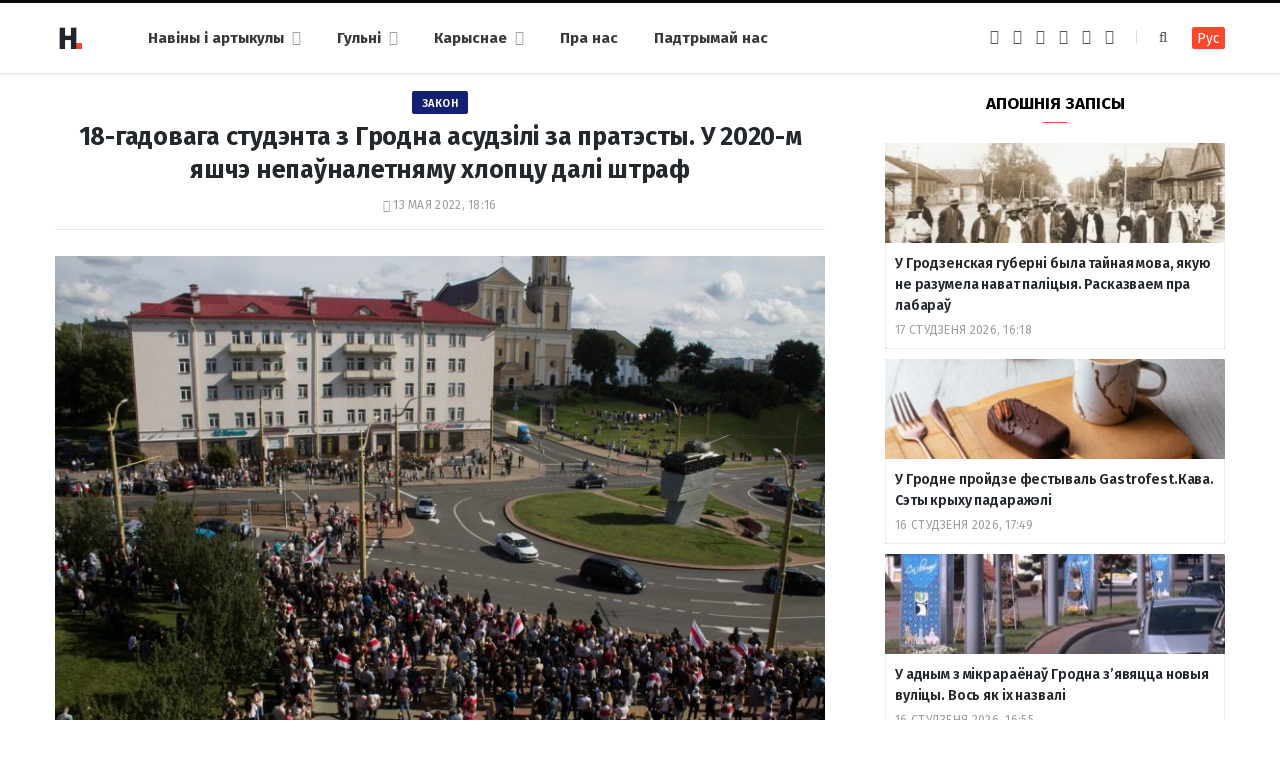

--- FILE ---
content_type: text/html; charset=UTF-8
request_url: https://hrodna.life/2022/05/13/student-sud-2022/
body_size: 16010
content:
<!DOCTYPE html><html lang="be" itemscope="itemscope" itemtype="http://schema.org/WebSite"><head><link 
 rel="alternate" 
 hreflang="x-default" 
 href="https://hrodna.life/2022/05/13/student-sud-2022/" /><link 
 rel="alternate" 
 hreflang="ru_RU" 
 href="https://ru.hrodna.life/2022/05/13/student-sud-2022/" /><meta charset="UTF-8" /><meta http-equiv="x-ua-compatible" content="ie=edge" /><meta name="viewport" content="width=device-width, initial-scale=1" /><link rel="profile" href="http://gmpg.org/xfn/11" /><link rel="apple-touch-icon" sizes="180x180" href="/wp-content/themes/hrodna-2019/apple-touch-icon.png"><link rel="icon" type="image/png" href="/wp-content/themes/hrodna-2019/fav/icon-32x32.png" sizes="32x32"><link rel="icon" type="image/png" href="/wp-content/themes/hrodna-2019/fav/icon-16x16.png" sizes="16x16"><link rel="manifest" href="/wp-content/themes/hrodna-2019/fav/manifest.json" crossorigin="use-credentials"><meta name="msapplication-config" content="/wp-content/themes/hrodna-2019/fav/browserconfig.xml"><meta name="theme-color" content="#f4f6f8"><meta name='robots' content='index, follow, max-image-preview:large, max-snippet:-1, max-video-preview:-1' /><style>img:is([sizes="auto" i], [sizes^="auto," i]) { contain-intrinsic-size: 3000px 1500px }</style> <script data-cfasync="false" data-pagespeed-no-defer>var gtm4wp_datalayer_name = "dataLayer";
	var dataLayer = dataLayer || [];

	const gtm4wp_scrollerscript_debugmode         = false;
	const gtm4wp_scrollerscript_callbacktime      = 100;
	const gtm4wp_scrollerscript_readerlocation    = 150;
	const gtm4wp_scrollerscript_contentelementid  = "content";
	const gtm4wp_scrollerscript_scannertime       = 60;</script> <title>18-гадовага студэнта з Гродна асудзілі за пратэсты. У 2020-м яшчэ непаўналетняму хлопцу далі штраф - Hrodna.life - навіны Гродна</title><meta name="description" content="Студэнта Кірыла Кетурка з Гродна асудзілі да 2,5 гадоў &quot;хатняй хіміі&quot; за паведамленні ў чатах і ўдзел у адным пратэстным маршы. Яго затрымлівалі ў верасні" /><meta property="og:locale" content="en_US" /><meta property="og:type" content="article" /><meta property="og:title" content="18-гадовага студэнта з Гродна асудзілі за пратэсты. У 2020-м яшчэ непаўналетняму хлопцу далі штраф" /><meta property="og:description" content="Студэнта Кірыла Кетурка з Гродна асудзілі да 2,5 гадоў &quot;хатняй хіміі&quot; за паведамленні ў чатах і ўдзел у адным пратэстным маршы. Яго затрымлівалі ў верасні" /><meta property="og:url" content="https://hrodna.life/2022/05/13/student-sud-2022/" /><meta property="og:site_name" content="Hrodna.life - навіны Гродна" /><meta property="article:publisher" content="https://www.facebook.com/hrodna.one.love" /><meta property="article:published_time" content="2022-05-13T15:16:29+00:00" /><meta property="article:modified_time" content="2022-05-16T12:54:10+00:00" /><meta property="og:image" content="https://hrodna.life/wp-content/uploads/2022/05/OMON-akcija-protesta-6-sentjabrja-20.jpg" /><meta property="og:image:width" content="1200" /><meta property="og:image:height" content="800" /><meta property="og:image:type" content="image/jpeg" /><meta name="author" content="А К" /><meta name="twitter:card" content="summary_large_image" /><meta name="twitter:creator" content="@HrodnaL" /> <script type="application/ld+json" class="yoast-schema-graph">{"@context":"https://schema.org","@graph":[{"@type":"NewsArticle","@id":"https://hrodna.life/2022/05/13/student-sud-2022/#article","isPartOf":{"@id":"https://hrodna.life/2022/05/13/student-sud-2022/"},"author":{"name":"А К","@id":"https://hrodna.life/#/schema/person/f193410c52aa1794c8432f4479805ce0"},"headline":"18-гадовага студэнта з Гродна асудзілі за пратэсты. У 2020-м яшчэ непаўналетняму хлопцу далі штраф","datePublished":"2022-05-13T15:16:29+00:00","dateModified":"2022-05-16T12:54:10+00:00","mainEntityOfPage":{"@id":"https://hrodna.life/2022/05/13/student-sud-2022/"},"wordCount":447,"publisher":{"@id":"https://hrodna.life/#organization"},"image":{"@id":"https://hrodna.life/2022/05/13/student-sud-2022/#primaryimage"},"thumbnailUrl":"https://hrodna.life/wp-content/uploads/2022/05/OMON-akcija-protesta-6-sentjabrja-20.jpg","keywords":["адукацыя","Беларусь пасля 2020-га","закон","суды"],"articleSection":["Навіны"],"inLanguage":"be","copyrightYear":"2022","copyrightHolder":{"@id":"https://hrodna.life/#organization"}},{"@type":"WebPage","@id":"https://hrodna.life/2022/05/13/student-sud-2022/","url":"https://hrodna.life/2022/05/13/student-sud-2022/","name":"18-гадовага студэнта з Гродна асудзілі за пратэсты. У 2020-м яшчэ непаўналетняму хлопцу далі штраф - Hrodna.life - навіны Гродна","isPartOf":{"@id":"https://hrodna.life/#website"},"primaryImageOfPage":{"@id":"https://hrodna.life/2022/05/13/student-sud-2022/#primaryimage"},"image":{"@id":"https://hrodna.life/2022/05/13/student-sud-2022/#primaryimage"},"thumbnailUrl":"https://hrodna.life/wp-content/uploads/2022/05/OMON-akcija-protesta-6-sentjabrja-20.jpg","datePublished":"2022-05-13T15:16:29+00:00","dateModified":"2022-05-16T12:54:10+00:00","description":"Студэнта Кірыла Кетурка з Гродна асудзілі да 2,5 гадоў \"хатняй хіміі\" за паведамленні ў чатах і ўдзел у адным пратэстным маршы. Яго затрымлівалі ў верасні","inLanguage":"be","potentialAction":[{"@type":"ReadAction","target":["https://hrodna.life/2022/05/13/student-sud-2022/"]}]},{"@type":"ImageObject","inLanguage":"be","@id":"https://hrodna.life/2022/05/13/student-sud-2022/#primaryimage","url":"https://hrodna.life/wp-content/uploads/2022/05/OMON-akcija-protesta-6-sentjabrja-20.jpg","contentUrl":"https://hrodna.life/wp-content/uploads/2022/05/OMON-akcija-protesta-6-sentjabrja-20.jpg","width":1200,"height":800,"caption":"Акцыя пратэсту 6 верасня 2020 года. Фота: Hrodna.life"},{"@type":"WebSite","@id":"https://hrodna.life/#website","url":"https://hrodna.life/","name":"Hrodna.life - навіны Гродна","description":"Hrodna.life - навіны і гісторыі з Гродна","publisher":{"@id":"https://hrodna.life/#organization"},"potentialAction":[{"@type":"SearchAction","target":{"@type":"EntryPoint","urlTemplate":"https://hrodna.life/?s={search_term_string}"},"query-input":{"@type":"PropertyValueSpecification","valueRequired":true,"valueName":"search_term_string"}}],"inLanguage":"be"},{"@type":"Organization","@id":"https://hrodna.life/#organization","name":"Hrodna.life","url":"https://hrodna.life/","logo":{"@type":"ImageObject","inLanguage":"be","@id":"https://hrodna.life/#/schema/logo/image/","url":"https://hrodna.life/wp-content/uploads/2017/10/320-logos3-01.png","contentUrl":"https://hrodna.life/wp-content/uploads/2017/10/320-logos3-01.png","width":320,"height":112,"caption":"Hrodna.life"},"image":{"@id":"https://hrodna.life/#/schema/logo/image/"},"sameAs":["https://www.facebook.com/hrodna.one.love","https://www.linkedin.com/company/hrodna-life/","https://be.wikipedia.org/wiki/Hrodna.life"],"email":"people34letters@gmail.com","legalName":"Žmonės ir raidės, VšĮ","foundingDate":"2016-10-10","ownershipFundingInfo":"https://hrodna.life/about-us/","correctionsPolicy":"https://hrodna.life/about-us/","ethicsPolicy":"https://hrodna.life/standarts/"},{"@type":"Person","@id":"https://hrodna.life/#/schema/person/f193410c52aa1794c8432f4479805ce0","name":"А К","image":{"@type":"ImageObject","inLanguage":"be","@id":"https://hrodna.life/#/schema/person/image/","url":"https://secure.gravatar.com/avatar/e76e793cf5dddc09a8ffb460892a5b0c?s=96&d=mm&r=g","contentUrl":"https://secure.gravatar.com/avatar/e76e793cf5dddc09a8ffb460892a5b0c?s=96&d=mm&r=g","caption":"А К"},"sameAs":["https://ru.hrodna.life/","https://x.com/HrodnaL"],"jobTitle":"выпускающий редактор","worksFor":"Hrodna.life","url":"https://hrodna.life/author/alena/"}]}</script> <link rel="amphtml" href="https://hrodna.life/2022/05/13/student-sud-2022/amp/" /><meta name="generator" content="AMP for WP 1.1.10"/><link rel='dns-prefetch' href='//ajax.googleapis.com' /><link href='https://fonts.gstatic.com' crossorigin='anonymous' rel='preconnect' /><link rel="alternate" type="application/rss+xml" title="Hrodna.life - навіны Гродна &raquo; Стужка" href="https://hrodna.life/feed/" /><link rel="alternate" type="application/rss+xml" title="Hrodna.life - навіны Гродна &raquo; Стужка каментарыяў" href="https://hrodna.life/comments/feed/" /><link rel='stylesheet' id='wp-block-library-css' href='https://hrodna.life/wp-includes/css/dist/block-library/style.min.css' type='text/css' media='all' /><style id='classic-theme-styles-inline-css' type='text/css'>/*! This file is auto-generated */
.wp-block-button__link{color:#fff;background-color:#32373c;border-radius:9999px;box-shadow:none;text-decoration:none;padding:calc(.667em + 2px) calc(1.333em + 2px);font-size:1.125em}.wp-block-file__button{background:#32373c;color:#fff;text-decoration:none}</style><style id='global-styles-inline-css' type='text/css'>:root{--wp--preset--aspect-ratio--square: 1;--wp--preset--aspect-ratio--4-3: 4/3;--wp--preset--aspect-ratio--3-4: 3/4;--wp--preset--aspect-ratio--3-2: 3/2;--wp--preset--aspect-ratio--2-3: 2/3;--wp--preset--aspect-ratio--16-9: 16/9;--wp--preset--aspect-ratio--9-16: 9/16;--wp--preset--color--black: #000000;--wp--preset--color--cyan-bluish-gray: #abb8c3;--wp--preset--color--white: #ffffff;--wp--preset--color--pale-pink: #f78da7;--wp--preset--color--vivid-red: #cf2e2e;--wp--preset--color--luminous-vivid-orange: #ff6900;--wp--preset--color--luminous-vivid-amber: #fcb900;--wp--preset--color--light-green-cyan: #7bdcb5;--wp--preset--color--vivid-green-cyan: #00d084;--wp--preset--color--pale-cyan-blue: #8ed1fc;--wp--preset--color--vivid-cyan-blue: #0693e3;--wp--preset--color--vivid-purple: #9b51e0;--wp--preset--gradient--vivid-cyan-blue-to-vivid-purple: linear-gradient(135deg,rgba(6,147,227,1) 0%,rgb(155,81,224) 100%);--wp--preset--gradient--light-green-cyan-to-vivid-green-cyan: linear-gradient(135deg,rgb(122,220,180) 0%,rgb(0,208,130) 100%);--wp--preset--gradient--luminous-vivid-amber-to-luminous-vivid-orange: linear-gradient(135deg,rgba(252,185,0,1) 0%,rgba(255,105,0,1) 100%);--wp--preset--gradient--luminous-vivid-orange-to-vivid-red: linear-gradient(135deg,rgba(255,105,0,1) 0%,rgb(207,46,46) 100%);--wp--preset--gradient--very-light-gray-to-cyan-bluish-gray: linear-gradient(135deg,rgb(238,238,238) 0%,rgb(169,184,195) 100%);--wp--preset--gradient--cool-to-warm-spectrum: linear-gradient(135deg,rgb(74,234,220) 0%,rgb(151,120,209) 20%,rgb(207,42,186) 40%,rgb(238,44,130) 60%,rgb(251,105,98) 80%,rgb(254,248,76) 100%);--wp--preset--gradient--blush-light-purple: linear-gradient(135deg,rgb(255,206,236) 0%,rgb(152,150,240) 100%);--wp--preset--gradient--blush-bordeaux: linear-gradient(135deg,rgb(254,205,165) 0%,rgb(254,45,45) 50%,rgb(107,0,62) 100%);--wp--preset--gradient--luminous-dusk: linear-gradient(135deg,rgb(255,203,112) 0%,rgb(199,81,192) 50%,rgb(65,88,208) 100%);--wp--preset--gradient--pale-ocean: linear-gradient(135deg,rgb(255,245,203) 0%,rgb(182,227,212) 50%,rgb(51,167,181) 100%);--wp--preset--gradient--electric-grass: linear-gradient(135deg,rgb(202,248,128) 0%,rgb(113,206,126) 100%);--wp--preset--gradient--midnight: linear-gradient(135deg,rgb(2,3,129) 0%,rgb(40,116,252) 100%);--wp--preset--font-size--small: 13px;--wp--preset--font-size--medium: 20px;--wp--preset--font-size--large: 36px;--wp--preset--font-size--x-large: 42px;--wp--preset--spacing--20: 0.44rem;--wp--preset--spacing--30: 0.67rem;--wp--preset--spacing--40: 1rem;--wp--preset--spacing--50: 1.5rem;--wp--preset--spacing--60: 2.25rem;--wp--preset--spacing--70: 3.38rem;--wp--preset--spacing--80: 5.06rem;--wp--preset--shadow--natural: 6px 6px 9px rgba(0, 0, 0, 0.2);--wp--preset--shadow--deep: 12px 12px 50px rgba(0, 0, 0, 0.4);--wp--preset--shadow--sharp: 6px 6px 0px rgba(0, 0, 0, 0.2);--wp--preset--shadow--outlined: 6px 6px 0px -3px rgba(255, 255, 255, 1), 6px 6px rgba(0, 0, 0, 1);--wp--preset--shadow--crisp: 6px 6px 0px rgba(0, 0, 0, 1);}:where(.is-layout-flex){gap: 0.5em;}:where(.is-layout-grid){gap: 0.5em;}body .is-layout-flex{display: flex;}.is-layout-flex{flex-wrap: wrap;align-items: center;}.is-layout-flex > :is(*, div){margin: 0;}body .is-layout-grid{display: grid;}.is-layout-grid > :is(*, div){margin: 0;}:where(.wp-block-columns.is-layout-flex){gap: 2em;}:where(.wp-block-columns.is-layout-grid){gap: 2em;}:where(.wp-block-post-template.is-layout-flex){gap: 1.25em;}:where(.wp-block-post-template.is-layout-grid){gap: 1.25em;}.has-black-color{color: var(--wp--preset--color--black) !important;}.has-cyan-bluish-gray-color{color: var(--wp--preset--color--cyan-bluish-gray) !important;}.has-white-color{color: var(--wp--preset--color--white) !important;}.has-pale-pink-color{color: var(--wp--preset--color--pale-pink) !important;}.has-vivid-red-color{color: var(--wp--preset--color--vivid-red) !important;}.has-luminous-vivid-orange-color{color: var(--wp--preset--color--luminous-vivid-orange) !important;}.has-luminous-vivid-amber-color{color: var(--wp--preset--color--luminous-vivid-amber) !important;}.has-light-green-cyan-color{color: var(--wp--preset--color--light-green-cyan) !important;}.has-vivid-green-cyan-color{color: var(--wp--preset--color--vivid-green-cyan) !important;}.has-pale-cyan-blue-color{color: var(--wp--preset--color--pale-cyan-blue) !important;}.has-vivid-cyan-blue-color{color: var(--wp--preset--color--vivid-cyan-blue) !important;}.has-vivid-purple-color{color: var(--wp--preset--color--vivid-purple) !important;}.has-black-background-color{background-color: var(--wp--preset--color--black) !important;}.has-cyan-bluish-gray-background-color{background-color: var(--wp--preset--color--cyan-bluish-gray) !important;}.has-white-background-color{background-color: var(--wp--preset--color--white) !important;}.has-pale-pink-background-color{background-color: var(--wp--preset--color--pale-pink) !important;}.has-vivid-red-background-color{background-color: var(--wp--preset--color--vivid-red) !important;}.has-luminous-vivid-orange-background-color{background-color: var(--wp--preset--color--luminous-vivid-orange) !important;}.has-luminous-vivid-amber-background-color{background-color: var(--wp--preset--color--luminous-vivid-amber) !important;}.has-light-green-cyan-background-color{background-color: var(--wp--preset--color--light-green-cyan) !important;}.has-vivid-green-cyan-background-color{background-color: var(--wp--preset--color--vivid-green-cyan) !important;}.has-pale-cyan-blue-background-color{background-color: var(--wp--preset--color--pale-cyan-blue) !important;}.has-vivid-cyan-blue-background-color{background-color: var(--wp--preset--color--vivid-cyan-blue) !important;}.has-vivid-purple-background-color{background-color: var(--wp--preset--color--vivid-purple) !important;}.has-black-border-color{border-color: var(--wp--preset--color--black) !important;}.has-cyan-bluish-gray-border-color{border-color: var(--wp--preset--color--cyan-bluish-gray) !important;}.has-white-border-color{border-color: var(--wp--preset--color--white) !important;}.has-pale-pink-border-color{border-color: var(--wp--preset--color--pale-pink) !important;}.has-vivid-red-border-color{border-color: var(--wp--preset--color--vivid-red) !important;}.has-luminous-vivid-orange-border-color{border-color: var(--wp--preset--color--luminous-vivid-orange) !important;}.has-luminous-vivid-amber-border-color{border-color: var(--wp--preset--color--luminous-vivid-amber) !important;}.has-light-green-cyan-border-color{border-color: var(--wp--preset--color--light-green-cyan) !important;}.has-vivid-green-cyan-border-color{border-color: var(--wp--preset--color--vivid-green-cyan) !important;}.has-pale-cyan-blue-border-color{border-color: var(--wp--preset--color--pale-cyan-blue) !important;}.has-vivid-cyan-blue-border-color{border-color: var(--wp--preset--color--vivid-cyan-blue) !important;}.has-vivid-purple-border-color{border-color: var(--wp--preset--color--vivid-purple) !important;}.has-vivid-cyan-blue-to-vivid-purple-gradient-background{background: var(--wp--preset--gradient--vivid-cyan-blue-to-vivid-purple) !important;}.has-light-green-cyan-to-vivid-green-cyan-gradient-background{background: var(--wp--preset--gradient--light-green-cyan-to-vivid-green-cyan) !important;}.has-luminous-vivid-amber-to-luminous-vivid-orange-gradient-background{background: var(--wp--preset--gradient--luminous-vivid-amber-to-luminous-vivid-orange) !important;}.has-luminous-vivid-orange-to-vivid-red-gradient-background{background: var(--wp--preset--gradient--luminous-vivid-orange-to-vivid-red) !important;}.has-very-light-gray-to-cyan-bluish-gray-gradient-background{background: var(--wp--preset--gradient--very-light-gray-to-cyan-bluish-gray) !important;}.has-cool-to-warm-spectrum-gradient-background{background: var(--wp--preset--gradient--cool-to-warm-spectrum) !important;}.has-blush-light-purple-gradient-background{background: var(--wp--preset--gradient--blush-light-purple) !important;}.has-blush-bordeaux-gradient-background{background: var(--wp--preset--gradient--blush-bordeaux) !important;}.has-luminous-dusk-gradient-background{background: var(--wp--preset--gradient--luminous-dusk) !important;}.has-pale-ocean-gradient-background{background: var(--wp--preset--gradient--pale-ocean) !important;}.has-electric-grass-gradient-background{background: var(--wp--preset--gradient--electric-grass) !important;}.has-midnight-gradient-background{background: var(--wp--preset--gradient--midnight) !important;}.has-small-font-size{font-size: var(--wp--preset--font-size--small) !important;}.has-medium-font-size{font-size: var(--wp--preset--font-size--medium) !important;}.has-large-font-size{font-size: var(--wp--preset--font-size--large) !important;}.has-x-large-font-size{font-size: var(--wp--preset--font-size--x-large) !important;}
:where(.wp-block-post-template.is-layout-flex){gap: 1.25em;}:where(.wp-block-post-template.is-layout-grid){gap: 1.25em;}
:where(.wp-block-columns.is-layout-flex){gap: 2em;}:where(.wp-block-columns.is-layout-grid){gap: 2em;}
:root :where(.wp-block-pullquote){font-size: 1.5em;line-height: 1.6;}</style><link rel='stylesheet' id='related-posts-by-taxonomy-css' href='https://hrodna.life/wp-content/plugins/related-posts-by-taxonomy/includes/assets/css/styles.css' type='text/css' media='all' /><link rel='stylesheet' id='tptn-style-left-thumbs-css' href='https://hrodna.life/wp-content/plugins/top-10/css/left-thumbs.min.css' type='text/css' media='all' /><style id='tptn-style-left-thumbs-inline-css' type='text/css'>.tptn-left-thumbs a {
				width: 150px;
				height: 150px;
				text-decoration: none;
			}
			.tptn-left-thumbs img {
				width: 150px;
				max-height: 150px;
				margin: auto;
			}
			.tptn-left-thumbs .tptn_title {
				width: 100%;
			}</style><link rel='stylesheet' id='hrodna-core-css' href='https://hrodna.life/wp-content/themes/hrodna-2019/style.css' type='text/css' media='all' /><link rel='stylesheet' id='pwa-css-css' href='https://hrodna.life/wp-content/themes/hrodna-2019/css/pwa.css' type='text/css' media='all' /><link rel='stylesheet' id='more-css' href='https://hrodna.life/wp-content/themes/hrodna-2019/css/more.css' type='text/css' media='all' /><link rel='stylesheet' id='magnific-popup-css' href='https://hrodna.life/wp-content/themes/hrodna-2019/css/lightbox.css' type='text/css' media='all' /><link rel='stylesheet' id='hrodna-skin-css' href='https://hrodna.life/wp-content/themes/hrodna-2019/css/skin-magazine.css' type='text/css' media='all' /><style id='hrodna-skin-inline-css' type='text/css'>::selection { background: rgba(255,71,44, 0.4); }

::-moz-selection { background: rgba(255,71,44, 0.4); }

:root { --main-color: #ff472c; }

input[type="submit"],
button,
input[type="button"],
.button,
.cart-action .cart-link .counter,
.main-head.compact .posts-ticker .heading,
.comments-list .bypostauthor .post-author,
.cat-label a:hover,
.cat-label.color a,
.post-thumb:hover .cat-label a,
.products-block .more-link:hover,
.beauty-slider .slick-dots .slick-active button,
.carousel-slider .category,
.grid-b-slider .category,
.page-links .current,
.page-links a:hover,
.page-links > span,
.widget-posts .posts.full .counter:before,
.wp-block-button .wp-block-button__link { background: #ff472c; }

blockquote:before,
.main-color,
.top-bar .social-icons a:hover,
.navigation .menu > li:hover > a,
.navigation .menu > .current-menu-item > a,
.navigation .menu > .current-menu-parent > a,
.navigation .menu > .current-menu-ancestor > a,
.navigation li:hover > a:after,
.navigation .current-menu-item > a:after,
.navigation .current-menu-parent > a:after,
.navigation .current-menu-ancestor > a:after,
.navigation .menu li li:hover > a,
.navigation .menu li li.current-menu-item > a,
.tag-share .post-tags a:hover,
.post-share-icons a:hover,
.post-share-icons .likes-count,
.author-box .author > span,
.comments-area .section-head .number,
.comments-list .comment-reply-link,
.comment-form input[type=checkbox],
.main-footer.dark .social-link:hover,
.lower-footer .social-icons .fa,
.archive-head .sub-title,
.social-share a:hover,
.social-icons a:hover,
.post-meta .post-cat > a,
.post-meta-c .post-author > a,
.large-post-b .post-footer .author a,
.trendy-slider .post-cat a,
.main-pagination .next a:hover,
.main-pagination .previous a:hover,
.main-pagination.number .current,
.post-content a,
.textwidget a,
.widget-about .more,
.widget-about .social-icons .social-btn:hover,
.widget-social .social-link:hover,
.wp-block-pullquote blockquote:before,
.egcf-modal .checkbox { color: #ff472c; }

.products-block .more-link:hover,
.beauty-slider .slick-dots .slick-active button,
.page-links .current,
.page-links a:hover,
.page-links > span,
.woocommerce nav.woocommerce-pagination ul li span.current,
.woocommerce nav.woocommerce-pagination ul li a:hover { border-color: #ff472c; }

.widget_categories a:before,
.widget_product_categories a:before,
.widget_archive a:before { border: 1px solid #ff472c; }

.skin-miranda .sidebar .widget-title,
.skin-beauty .sidebar .widget-title { border-top-color: #ff472c; }

.skin-rovella .navigation.dark .menu li:hover > a,
.skin-rovella .navigation.dark .menu li li:hover > a,
.skin-rovella .navigation.dark .menu li:hover > a:after,
.skin-rovella .main-footer.stylish .copyright a { color: #ff472c; }

.skin-travel .navigation.dark .menu li:hover > a,
.skin-travel .navigation.dark .menu li li:hover > a,
.skin-travel .navigation.dark .menu li:hover > a:after,
.skin-travel .posts-carousel .block-heading .title,
.skin-travel .post-content .read-more a,
.skin-travel .sidebar .widget-title,
.skin-travel .grid-post-b .read-more-btn { color: #ff472c; }

.skin-travel .sidebar .widget-title:after,
.skin-travel .post-content .read-more a:before,
.skin-travel .grid-post-b .read-more-btn { border-color: #ff472c; }

.skin-travel .grid-post-b .read-more-btn:hover,
.skin-travel .posts-carousel .block-heading:after { background-color: #ff472c; }

.navigation.dark .menu li:hover > a,
.navigation.dark .menu li li:hover > a,
.navigation.dark .menu li:hover > a:after { color: #ff472c; }

.sidebar .widget-title:after,
.comment-respond .section-head .title:after { background: #ff472c; }

.section-head .title { border-bottom-color: #ff472c; }</style> <script type="text/javascript" src="https://ajax.googleapis.com/ajax/libs/jquery/3.6.0/jquery.min.js" id="jquery-js"></script> <script type="text/javascript" src="https://hrodna.life/wp-content/plugins/duracelltomi-google-tag-manager/dist/js/analytics-talk-content-tracking.js" id="gtm4wp-scroll-tracking-js"></script> <script type="text/javascript" src="https://hrodna.life/wp-content/themes/hrodna-2019/js/lazysizes.js" id="lazysizes-js"></script> <script type="text/javascript" id="wbcr_clearfy-css-lazy-load-js-extra">var wbcr_clearfy_async_links = {"wbcr_clearfy-font-awesome":"\/wp-content\/themes\/hrodna-2019\/css\/fontawesome\/css\/font-awesome.min.css","wbcr_clearfy-google-fonts":"https:\/\/fonts.googleapis.com\/css?family=Fira%20Sans:400,400italic,600,700"};</script> <script type="text/javascript" src="https://hrodna.life/wp-content/plugins/clearfy/assets/js/css-lazy-load.min.js" id="wbcr_clearfy-css-lazy-load-js"></script> <link rel="https://api.w.org/" href="https://hrodna.life/wp-json/" /><link rel="alternate" title="JSON" type="application/json" href="https://hrodna.life/wp-json/wp/v2/posts/216671" />  <script data-cfasync="false" data-pagespeed-no-defer>var dataLayer_content = {"pageTitle":"18-гадовага студэнта з Гродна асудзілі за пратэсты. У 2020-м яшчэ непаўналетняму хлопцу далі штраф - Hrodna.life - навіны Гродна","pagePostType":"post","pagePostType2":"single-post","pageCategory":["uncategorized"],"pageAttributes":["adukatsyiya","belarus-paslja-vybara","zakon","sudyi"],"pagePostAuthor":"А К"};
	dataLayer.push( dataLayer_content );</script> <script data-cfasync="false" data-pagespeed-no-defer>(function(w,d,s,l,i){w[l]=w[l]||[];w[l].push({'gtm.start':
new Date().getTime(),event:'gtm.js'});var f=d.getElementsByTagName(s)[0],
j=d.createElement(s),dl=l!='dataLayer'?'&l='+l:'';j.async=true;j.src=
'//www.googletagmanager.com/gtm.js?id='+i+dl;f.parentNode.insertBefore(j,f);
})(window,document,'script','dataLayer','GTM-N8JG8MF');</script> <style id="uagb-style-conditional-extension">@media (min-width: 1025px){body .uag-hide-desktop.uagb-google-map__wrap,body .uag-hide-desktop{display:none !important}}@media (min-width: 768px) and (max-width: 1024px){body .uag-hide-tab.uagb-google-map__wrap,body .uag-hide-tab{display:none !important}}@media (max-width: 767px){body .uag-hide-mob.uagb-google-map__wrap,body .uag-hide-mob{display:none !important}}</style><style id="uagb-style-frontend-216671">.uag-blocks-common-selector{z-index:var(--z-index-desktop) !important}@media (max-width: 976px){.uag-blocks-common-selector{z-index:var(--z-index-tablet) !important}}@media (max-width: 767px){.uag-blocks-common-selector{z-index:var(--z-index-mobile) !important}}</style><link rel="icon" href="https://hrodna.life/wp-content/uploads/2019/12/cropped-favicon-new-2-32x32.png" sizes="32x32" /><link rel="icon" href="https://hrodna.life/wp-content/uploads/2019/12/cropped-favicon-new-2-192x192.png" sizes="192x192" /><link rel="apple-touch-icon" href="https://hrodna.life/wp-content/uploads/2019/12/cropped-favicon-new-2-180x180.png" /><meta name="msapplication-TileImage" content="https://hrodna.life/wp-content/uploads/2019/12/cropped-favicon-new-2-270x270.png" /><meta name="google-site-verification" content="4ZJBd1a8Bwp4TsDwD6SYu-YYuEAEOvbAXgMRUARXTk0" /><meta name="yandex-verification" content="88055858724b3707" /><meta name="f1d30d9785acd0564bff3e2e85f4de9b" content="7ecf15d000a64bd1b7b29414e1a1d382" /><meta name="cmsmagazine" content="cdab92b723a21724632e9158c35c02b8" /> <script async src="https://pagead2.googlesyndication.com/pagead/js/adsbygoogle.js?client=ca-pub-1610395315342102"
     crossorigin="anonymous"></script> <script>var LANG_VARS = {
            youAreOffline : "Вы афлайн.",
            weSaveYourMessage : "Мы захавалі ваша паведамленне і адправім яго як толькі вы будзеце анлайн.",
            weGetYourMessage : "Мы атрымалі ваша паведамленне",
            networkError : "Здаецца, у вас праблемы з інтэрнэт-злучэннем. Паспрабуйце ўстараніць праблему і перазагрузіць старонку.",
        };</script> </head><body class="post-template-default single single-post postid-216671 single-format-standard right-sidebar  lazy-normal skin-magazine"><div class="main-wrap"><header id="main-head" class="main-head head-nav-below simple simple-boxed has-search-modal"><div class="inner inner-head" data-sticky-bar="1"><div class="wrap cf wrap-head"><div class="left-contain"> <span class="mobile-nav"><i class="fa fa-bars"></i></span><div class="title"> <a href="https://hrodna.life/" title="Hrodna.life &#8211; навіны Гродна" rel="home"> <img src="https://hrodna.life/wp-content/uploads/2022/06/logo-small-1.png" class="logo-image" alt="Hrodna.life &#8211; навіны Гродна" srcset="https://hrodna.life/wp-content/uploads/2022/06/logo-small-1.png ,https://hrodna.life/wp-content/uploads/2022/06/logo-small-x2-1.png 2x" /> </a></div></div><div class="navigation-wrap inline"><nav class="navigation inline simple light" data-sticky-bar="1"><div class="menu-topmenu-container"><ul id="menu-topmenu" class="menu"><li id="menu-item-208351" class="menu-item menu-item-type-custom menu-item-object-custom menu-item-has-children menu-item-208351"><a href="/articles/">Навіны і артыкулы</a><ul class="sub-menu"><li id="menu-item-208352" class="menu-item menu-item-type-taxonomy menu-item-object-category current-post-ancestor current-menu-parent current-post-parent menu-cat-1 menu-item-208352"><a href="https://hrodna.life/category/uncategorized/">Навіны</a></li><li id="menu-item-208354" class="menu-item menu-item-type-taxonomy menu-item-object-category menu-cat-14 menu-item-208354"><a href="https://hrodna.life/category/gorad/">Горад</a></li><li id="menu-item-208353" class="menu-item menu-item-type-taxonomy menu-item-object-category menu-cat-24 menu-item-208353"><a href="https://hrodna.life/category/lyudzi-i-spravyi/">Людзі і справы</a></li><li id="menu-item-208355" class="menu-item menu-item-type-taxonomy menu-item-object-category menu-cat-18 menu-item-208355"><a href="https://hrodna.life/category/spadchyina/">Спадчына</a></li><li id="menu-item-208356" class="menu-item menu-item-type-taxonomy menu-item-object-category menu-cat-20 menu-item-208356"><a href="https://hrodna.life/category/zdaroue-i-sport/">Здароўе і спорт</a></li><li id="menu-item-208357" class="menu-item menu-item-type-taxonomy menu-item-object-category menu-cat-22 menu-item-208357"><a href="https://hrodna.life/category/servisyi/">Карыснае</a></li><li id="menu-item-210831" class="menu-item menu-item-type-custom menu-item-object-custom menu-item-210831"><a href="https://hrodna.life/articles/">Усе публікацыі</a></li></ul></li><li id="menu-item-208358" class="menu-item menu-item-type-custom menu-item-object-custom menu-item-has-children menu-item-208358"><a href="#">Гульні</a><ul class="sub-menu"><li id="menu-item-208359" class="menu-item menu-item-type-custom menu-item-object-custom menu-item-208359"><a href="https://hrodna.life/games/sortirovka-musora/">Сартуй смецце</a></li><li id="menu-item-208360" class="menu-item menu-item-type-custom menu-item-object-custom menu-item-208360"><a href="https://hrodna.life/games/granica/">Мяжа побач</a></li><li id="menu-item-210832" class="menu-item menu-item-type-custom menu-item-object-custom menu-item-210832"><a href="https://hrodna.life/tag/test/">Тэсты</a></li></ul></li><li id="menu-item-210856" class="menu-item menu-item-type-custom menu-item-object-custom menu-item-has-children menu-item-210856"><a href="#">Карыснае</a><ul class="sub-menu"><li id="menu-item-210857" class="menu-item menu-item-type-custom menu-item-object-custom menu-item-210857"><a href="https://ru.hrodna.life/kapitalnye-remonty-v-grodno/">Карта капітальных рамонтаў</a></li><li id="menu-item-210859" class="menu-item menu-item-type-post_type menu-item-object-page menu-item-210859"><a href="https://hrodna.life/vacancies/">Праца ў Гродне</a></li><li id="menu-item-247729" class="menu-item menu-item-type-taxonomy menu-item-object-post_tag menu-item-247729"><a href="https://hrodna.life/tag/rjecjept/">Рэцэпты</a></li></ul></li><li id="menu-item-208363" class="menu-item menu-item-type-post_type menu-item-object-page menu-item-208363"><a href="https://hrodna.life/about-us/">Пра нас</a></li><li id="menu-item-263241" class="menu-item menu-item-type-post_type menu-item-object-page menu-item-263241"><a href="https://hrodna.life/support/">Падтрымай нас</a></li></ul></div></nav></div><div class="actions"><ul class="social-icons cf"><li><a href="https://www.facebook.com/hrodna.one.love" class="fa fa-facebook" target="_blank"><span class="visuallyhidden">Facebook</span></a></li><li><a href="https://www.instagram.com/hrodna.mylove/" class="fa fa-instagram" target="_blank"><span class="visuallyhidden">Instagram</span></a></li><li><a href="https://t.me/hrodnaonelove" class="fa fa-paper-plane" target="_blank"><span class="visuallyhidden">Telegram</span></a></li><li><a href="https://hrodna.life/feed" class="fa fa-rss" target="_blank"><span class="visuallyhidden">RSS</span></a></li><li><a href="https://www.youtube.com/@LookfromHrodna" class="fa fa-youtube" target="_blank"><span class="visuallyhidden">YouTube</span></a></li><li><a href="https://vk.com/hrodna.like" class="fa fa-vk" target="_blank"><span class="visuallyhidden">Вконтакте</span></a></li></ul> <a href="#" title="Пошук" class="search-link"><i class="fa fa-search"></i></a><div class="search-box-overlay"><form method="get" class="search-form" action="https://hrodna.life/"> <button type="submit" class="search-submit"><i class="fa fa-search"></i></button> <input type="search" class="search-field" name="s" placeholder="Увядзіце і націсніце ўвод" value="" required /></form></div> <a href="https://ru.hrodna.life/2022/05/13/student-sud-2022/" target="_blank" class="lang-link">Рус</a></div></div></div></header><div class="main wrap"><div class="ts-row cf"><div class="col-8 main-content cf"><article id="post-216671" class="the-post post-216671 post type-post status-publish format-standard has-post-thumbnail category-uncategorized tag-adukatsyiya tag-belarus-paslja-vybara tag-zakon tag-sudyi metki-zakon"><header class="post-header the-post-header cf"><div class="post-meta post-meta-alt the-post-meta"> <span class="post-cat"> <span class="metka" style="background: #112070;"><a href="https://hrodna.life/metki/zakon/" rel="tag">Закон</a> </span> </span><h1 class="post-title"> 18-гадовага студэнта з Гродна асудзілі за пратэсты. У 2020-м яшчэ непаўналетняму хлопцу далі штраф</h1><ul class="post-tags"><li><i class="fa fa-clock-o"></i> <time class="post-date">13 мая 2022, 18:16</time></li></ul></div><div class="featured"> <a href="https://hrodna.life/wp-content/uploads/2022/05/OMON-akcija-protesta-6-sentjabrja-20.jpg" class="image-link"><img width="770" height="513" src="[data-uri]" class="attachment-large size-large lazyload wp-post-image" alt="18-гадовага студэнта з Гродна асудзілі за пратэсты. У 2020-м яшчэ непаўналетняму хлопцу далі штраф" title="18-гадовага студэнта з Гродна асудзілі за пратэсты. У 2020-м яшчэ непаўналетняму хлопцу далі штраф" decoding="async" fetchpriority="high" sizes="(max-width: 770px) 100vw, 770px" data-srcset="https://hrodna.life/wp-content/uploads/2022/05/OMON-akcija-protesta-6-sentjabrja-20-800x533.jpg 800w, https://hrodna.life/wp-content/uploads/2022/05/OMON-akcija-protesta-6-sentjabrja-20-300x200.jpg 300w, https://hrodna.life/wp-content/uploads/2022/05/OMON-akcija-protesta-6-sentjabrja-20-768x512.jpg 768w, https://hrodna.life/wp-content/uploads/2022/05/OMON-akcija-protesta-6-sentjabrja-20.jpg 1200w" data-src="https://hrodna.life/wp-content/uploads/2022/05/OMON-akcija-protesta-6-sentjabrja-20-800x533.jpg" /><div class="wp-caption-text">Акцыя пратэсту 6 верасня 2020 года. Фота: Hrodna.life</div> </a></div></header><div><div class="post-share-float share-float-a is-hidden cf"><div class="services"> <a href="https://www.facebook.com/sharer.php?u=https%3A%2F%2Fhrodna.life%2F2022%2F05%2F13%2Fstudent-sud-2022%2F" class="cf service facebook" onclick="window.open(this.href, 'windowName', 'toolbar=0,status=0,scrollbars=0,menubar=0,location=0,width=630,height=440'); return false;" title="Падзяліцца праз фейсбук"> <i class="fa fa-facebook"></i> <span class="label">Падзяліцца праз фейсбук</span> </a> <a href="https://twitter.com/intent/tweet?url=https%3A%2F%2Fhrodna.life%2F2022%2F05%2F13%2Fstudent-sud-2022%2F&#038;text=18-%D0%B3%D0%B0%D0%B4%D0%BE%D0%B2%D0%B0%D0%B3%D0%B0%20%D1%81%D1%82%D1%83%D0%B4%D1%8D%D0%BD%D1%82%D0%B0%20%D0%B7%20%D0%93%D1%80%D0%BE%D0%B4%D0%BD%D0%B0%20%D0%B0%D1%81%D1%83%D0%B4%D0%B7%D1%96%D0%BB%D1%96%20%D0%B7%D0%B0%20%D0%BF%D1%80%D0%B0%D1%82%D1%8D%D1%81%D1%82%D1%8B.%20%D0%A3%202020-%D0%BC%20%D1%8F%D1%88%D1%87%D1%8D%20%D0%BD%D0%B5%D0%BF%D0%B0%D1%9E%D0%BD%D0%B0%D0%BB%D0%B5%D1%82%D0%BD%D1%8F%D0%BC%D1%83%20%D1%85%D0%BB%D0%BE%D0%BF%D1%86%D1%83%20%D0%B4%D0%B0%D0%BB%D1%96%20%D1%88%D1%82%D1%80%D0%B0%D1%84" class="cf service twitter" onclick="window.open(this.href, 'windowName', 'toolbar=0,status=0,scrollbars=0,menubar=0,location=0,width=630,height=440'); return false;" title="Падзяліцца спасылкай на Twitter"> <i class="fa fa-twitter"></i> <span class="label">Падзяліцца спасылкай на Twitter</span> </a> <a href="" class="cf service telegram" onclick="window.open(this.href, 'windowName', 'toolbar=0,status=0,scrollbars=0,menubar=0,location=0,width=630,height=440'); return false;" title="Telegram"> <i class="fa fa-paper-plane"></i> <span class="label">Telegram</span> </a> <a href="https://connect.ok.ru/dk?st.cmd=WidgetSharePreview&#038;st.shareUrl=https%3A%2F%2Fhrodna.life%2F2022%2F05%2F13%2Fstudent-sud-2022%2F&#038;st.title=18-%D0%B3%D0%B0%D0%B4%D0%BE%D0%B2%D0%B0%D0%B3%D0%B0%20%D1%81%D1%82%D1%83%D0%B4%D1%8D%D0%BD%D1%82%D0%B0%20%D0%B7%20%D0%93%D1%80%D0%BE%D0%B4%D0%BD%D0%B0%20%D0%B0%D1%81%D1%83%D0%B4%D0%B7%D1%96%D0%BB%D1%96%20%D0%B7%D0%B0%20%D0%BF%D1%80%D0%B0%D1%82%D1%8D%D1%81%D1%82%D1%8B.%20%D0%A3%202020-%D0%BC%20%D1%8F%D1%88%D1%87%D1%8D%20%D0%BD%D0%B5%D0%BF%D0%B0%D1%9E%D0%BD%D0%B0%D0%BB%D0%B5%D1%82%D0%BD%D1%8F%D0%BC%D1%83%20%D1%85%D0%BB%D0%BE%D0%BF%D1%86%D1%83%20%D0%B4%D0%B0%D0%BB%D1%96%20%D1%88%D1%82%D1%80%D0%B0%D1%84" class="cf service ok" onclick="window.open(this.href, 'windowName', 'toolbar=0,status=0,scrollbars=0,menubar=0,location=0,width=630,height=440'); return false;" title="OK"> <i class="fa fa-odnoklassniki"></i> <span class="label">OK</span> </a> <a href="https://vk.com/share.php?url=https%3A%2F%2Fhrodna.life%2F2022%2F05%2F13%2Fstudent-sud-2022%2F&#038;title=18-%D0%B3%D0%B0%D0%B4%D0%BE%D0%B2%D0%B0%D0%B3%D0%B0%20%D1%81%D1%82%D1%83%D0%B4%D1%8D%D0%BD%D1%82%D0%B0%20%D0%B7%20%D0%93%D1%80%D0%BE%D0%B4%D0%BD%D0%B0%20%D0%B0%D1%81%D1%83%D0%B4%D0%B7%D1%96%D0%BB%D1%96%20%D0%B7%D0%B0%20%D0%BF%D1%80%D0%B0%D1%82%D1%8D%D1%81%D1%82%D1%8B.%20%D0%A3%202020-%D0%BC%20%D1%8F%D1%88%D1%87%D1%8D%20%D0%BD%D0%B5%D0%BF%D0%B0%D1%9E%D0%BD%D0%B0%D0%BB%D0%B5%D1%82%D0%BD%D1%8F%D0%BC%D1%83%20%D1%85%D0%BB%D0%BE%D0%BF%D1%86%D1%83%20%D0%B4%D0%B0%D0%BB%D1%96%20%D1%88%D1%82%D1%80%D0%B0%D1%84&#038;image=https%3A%2F%2Fhrodna.life%2Fwp-content%2Fuploads%2F2022%2F05%2FOMON-akcija-protesta-6-sentjabrja-20.jpg" class="cf service vk" onclick="window.open(this.href, 'windowName', 'toolbar=0,status=0,scrollbars=0,menubar=0,location=0,width=630,height=440'); return false;" title="Вконтакте"> <i class="fa fa-vk"></i> <span class="label">Вконтакте</span> </a> <a href="/cdn-cgi/l/email-protection#[base64]" class="cf service email" onclick="window.open(this.href, 'windowName', 'toolbar=0,status=0,scrollbars=0,menubar=0,location=0,width=630,height=440'); return false;" title="Email"> <i class="fa fa-envelope-o"></i> <span class="label">Email</span> </a></div></div></div><div class="post-content description cf entry-content has-share-float content-normal"><p><strong>Студэнта Кірыла Кетурка з Гродна асудзілі да 2,5 гадоў &#8220;хатняй хіміі&#8221; за паведамленні ў чатах і ўдзел у адным пратэстным маршы. Яго <a href="https://hrodna.life/articles/zaderzhanija-nesovershennoletnih/" target="_blank" rel="noreferrer noopener">затрымлівалі</a> ў верасні 2020 года, калі яму было 16 гадоў. Тады яго ў аўтазаку адвезлі ў РАУС, пагрозамі прымусілі разблакаваць тэлефон і аддалі куратару каледжа. Хлопец не хаваў, што выступае супраць улады &#8211; праз паўтара года ўжо паўналетняга Кірыла пачалі судзіць.</strong></p><p>6 траўня 2022 года ў судзе Кастрычніцкага раёна Гродна вынеслі прысуд 18-гадоваму студэнту Кірылу Кетурко. &#8220;Вясне&#8221; стала вядома пра прысуд праз тыдзень. Гродзенца прызналі вінаватым паводле ч. 1 арт. 342 КК і асудзілі да 2,5 гадоў абмежавання волі без накіравання ў папраўчыя ўстановы адкрытага тыпу. Хлопца вызвалілі з-пад варты ў зале суда, паведамляе &#8220;Вясна&#8221;. Ён быў у зняволенні з 3 лютага. Арышт з яго маёмасці &#8211; гульнявой прыстаўкі, мабільнага тэлефона і планшэта &#8211; зняты ў сувязі з адсутнасцю маёмасных спагнанняў.</p><p class="has-background" style="background-color:#e3e3e3">За акцыю пратэсту 6 верасня ў Гродне ўжо <a href="https://hrodna.life/articles/delo-akcija-grodno/" target="_blank" rel="noreferrer noopener">асудзілі</a> некалькі дзясяткаў чалавек. Праз паўтара года ў горадзе працягваюцца затрыманні гродзенцаў, якіх чакае суд па арт. 364 і (ці) 342 КК. Паводле інфармацыі <strong>Hrodna. life</strong>, асудзіць за гэтую акцыю могуць да 400 чалавек &#8211; столькі чалавек праваахоўныя органы выявілі. Крымінальную справу можна параўнаць з падобнай «справай карагодаў» ў Брэсце.</p><p>Паводле версіі абвінавачвання, з 13 жніўня да 13 лістапада 2020 года ён арганізоўваў, масавыя мерапрыемствы ў Гродне. Пры гэтым, &#8220;натхняў&#8221; сваімі публікацыямі ўдзельнікаў гарадскіх Telegram-чатаў і нібыта заклікаў людзей да дзеянняў, якія груба парушаюць грамадскі парадак.</p><p>Акрамя таго, 6 верасня ён узяў удзел у вулічным шэсці, &#8220;адмаўляючыся выконваць патрабаванні супрацоўнікаў і спыніць супрацьпраўныя дзеянні&#8221;.</p><h2 class="wp-block-heading">Хлопец прызнаў віну, а міліцыянты яго не ўспомнілі</h2><p>Справу разгледзела суддзя Маргарыта Ланцэвіч з удзелам народных засядацеляў Л. В. Якалцэвіч і Л. Д. Кашырынай. Бок дзяржабвінавачання падтрымала Алена Траццякова. Следчым па справе хлопца быў старэйшы лейтэнант юстыцыі Дзмітрый Бакун.</p><p>Кірыл Кетурка прызнаў сваю віну. Ён распавёў, што 6 верасня ён прыйшоў на плошчу ў Гродна, каб прыняць удзел у шэсці грамадзян. Падчас мерапрыемства яго затрымалі супрацоўнікі АУС. Таксама ён пацвердзіў, што неаднаразова пакідаў паведамленні ў Telegram-каналах &#8220;Гродно 97%&#8221;, «Ихтиандры Гродно», «м-н Форты и те, кто рядом» — у тым ліку, каб людзі збіраліся для ўдзелу ў масавым мерапрыемстве.</p><p>Сведкі-міліцыянты ў паказаннях не згадвалі Кірыла.</p><h2 class="wp-block-heading" id="h-што-было-ў-2020-м">Што было ў 2020-м?</h2><p>16-гадовага студэнта Гродзенскага дзяржаўнага політэхнічнага каледжа Кірыла Кетурка затрымалі падчас мірнага маршу 6 верасня 2020 года на праспекце Янкі Купалы. На яго склалі пратакол за парушэнне парадку правядзення масавых акцый. Па законе, яго павінны былі неадкладна перадаць бацькам. Пазней на камісіі па справах непаўналетніх яго аштрафавалі на 10 базавых велічынь (тады &#8211; 270 рублёў).</p><p><strong>Чытайце таксама:</strong></p><ul class="wp-block-list"><li><a href="https://hrodna.life/articles/zaderzhanija-nesovershennoletnih/" target="_blank" rel="noreferrer noopener">Затрыманага на пратэсце 16-гадовага студэнта чакае камісія па справах непаўналетніх</a></li><li><a href="https://hrodna.life/2020/11/06/uchet/" target="_blank" rel="noreferrer noopener">16-гадовага студэнта аштрафавалі за ўдзел у акцыі пратэсту і паставілі на ўлік у міліцыю</a></li><li><a href="https://hrodna.life/articles/delo-akcija-grodno/" target="_blank" rel="noreferrer noopener">Гродзенскі аналаг &#8220;карагоднай справы&#8221;: за адну акцыю пратэсту ў верасні 2020 года судзяць дзясяткі чалавек</a></li></ul></div><div class="the-post-foot cf"><div class="tag-share cf"><div class="post-tags"><a href="https://hrodna.life/tag/adukatsyiya/" rel="tag">адукацыя</a><a href="https://hrodna.life/tag/belarus-paslja-vybara/" rel="tag">Беларусь пасля 2020-га</a><a href="https://hrodna.life/tag/zakon/" rel="tag">закон</a><a href="https://hrodna.life/tag/sudyi/" rel="tag">суды</a></div><div class="post-share"><div class="post-share-icons cf"> <span class="counters"> <a href="#" class="likes-count fa fa-heart-o" data-id="216671" title=""><span class="number">0</span></a> </span> <a href="https://www.facebook.com/sharer.php?u=https%3A%2F%2Fhrodna.life%2F2022%2F05%2F13%2Fstudent-sud-2022%2F" class="link facebook" onclick="window.open(this.href, 'windowName', 'toolbar=0,status=0,scrollbars=0,menubar=0,location=0,width=630,height=440'); return false;" title="Падзяліцца праз фейсбук"><i class="fa fa-facebook"></i></a> <a href="https://twitter.com/intent/tweet?url=https%3A%2F%2Fhrodna.life%2F2022%2F05%2F13%2Fstudent-sud-2022%2F&#038;text=18-%D0%B3%D0%B0%D0%B4%D0%BE%D0%B2%D0%B0%D0%B3%D0%B0%20%D1%81%D1%82%D1%83%D0%B4%D1%8D%D0%BD%D1%82%D0%B0%20%D0%B7%20%D0%93%D1%80%D0%BE%D0%B4%D0%BD%D0%B0%20%D0%B0%D1%81%D1%83%D0%B4%D0%B7%D1%96%D0%BB%D1%96%20%D0%B7%D0%B0%20%D0%BF%D1%80%D0%B0%D1%82%D1%8D%D1%81%D1%82%D1%8B.%20%D0%A3%202020-%D0%BC%20%D1%8F%D1%88%D1%87%D1%8D%20%D0%BD%D0%B5%D0%BF%D0%B0%D1%9E%D0%BD%D0%B0%D0%BB%D0%B5%D1%82%D0%BD%D1%8F%D0%BC%D1%83%20%D1%85%D0%BB%D0%BE%D0%BF%D1%86%D1%83%20%D0%B4%D0%B0%D0%BB%D1%96%20%D1%88%D1%82%D1%80%D0%B0%D1%84" class="link twitter" onclick="window.open(this.href, 'windowName', 'toolbar=0,status=0,scrollbars=0,menubar=0,location=0,width=630,height=440'); return false;" title="Падзяліцца спасылкай на Twitter"><i class="fa fa-twitter"></i></a> <a href="https://vk.com/share.php?url=https%3A%2F%2Fhrodna.life%2F2022%2F05%2F13%2Fstudent-sud-2022%2F&#038;title=18-%D0%B3%D0%B0%D0%B4%D0%BE%D0%B2%D0%B0%D0%B3%D0%B0%20%D1%81%D1%82%D1%83%D0%B4%D1%8D%D0%BD%D1%82%D0%B0%20%D0%B7%20%D0%93%D1%80%D0%BE%D0%B4%D0%BD%D0%B0%20%D0%B0%D1%81%D1%83%D0%B4%D0%B7%D1%96%D0%BB%D1%96%20%D0%B7%D0%B0%20%D0%BF%D1%80%D0%B0%D1%82%D1%8D%D1%81%D1%82%D1%8B.%20%D0%A3%202020-%D0%BC%20%D1%8F%D1%88%D1%87%D1%8D%20%D0%BD%D0%B5%D0%BF%D0%B0%D1%9E%D0%BD%D0%B0%D0%BB%D0%B5%D1%82%D0%BD%D1%8F%D0%BC%D1%83%20%D1%85%D0%BB%D0%BE%D0%BF%D1%86%D1%83%20%D0%B4%D0%B0%D0%BB%D1%96%20%D1%88%D1%82%D1%80%D0%B0%D1%84&#038;image=https%3A%2F%2Fhrodna.life%2Fwp-content%2Fuploads%2F2022%2F05%2FOMON-akcija-protesta-6-sentjabrja-20.jpg" class="link vk" onclick="window.open(this.href, 'windowName', 'toolbar=0,status=0,scrollbars=0,menubar=0,location=0,width=630,height=440'); return false;" title="Вконтакте"><i class="fa fa-vk"></i></a> <a href="https://connect.ok.ru/dk?st.cmd=WidgetSharePreview&#038;st.shareUrl=https%3A%2F%2Fhrodna.life%2F2022%2F05%2F13%2Fstudent-sud-2022%2F&#038;st.title=18-%D0%B3%D0%B0%D0%B4%D0%BE%D0%B2%D0%B0%D0%B3%D0%B0%20%D1%81%D1%82%D1%83%D0%B4%D1%8D%D0%BD%D1%82%D0%B0%20%D0%B7%20%D0%93%D1%80%D0%BE%D0%B4%D0%BD%D0%B0%20%D0%B0%D1%81%D1%83%D0%B4%D0%B7%D1%96%D0%BB%D1%96%20%D0%B7%D0%B0%20%D0%BF%D1%80%D0%B0%D1%82%D1%8D%D1%81%D1%82%D1%8B.%20%D0%A3%202020-%D0%BC%20%D1%8F%D1%88%D1%87%D1%8D%20%D0%BD%D0%B5%D0%BF%D0%B0%D1%9E%D0%BD%D0%B0%D0%BB%D0%B5%D1%82%D0%BD%D1%8F%D0%BC%D1%83%20%D1%85%D0%BB%D0%BE%D0%BF%D1%86%D1%83%20%D0%B4%D0%B0%D0%BB%D1%96%20%D1%88%D1%82%D1%80%D0%B0%D1%84" class="link ok" onclick="window.open(this.href, 'windowName', 'toolbar=0,status=0,scrollbars=0,menubar=0,location=0,width=630,height=440'); return false;" title="OK"><i class="fa fa-odnoklassniki"></i></a> <a href="/cdn-cgi/l/email-protection#[base64]" class="link email" onclick="window.open(this.href, 'windowName', 'toolbar=0,status=0,scrollbars=0,menubar=0,location=0,width=630,height=440'); return false;" title="Email"><i class="fa fa-envelope-o"></i></a></div></div></div></div><section class="related-posts grid-3"><h4 class="section-head"><span class="title">Раім пачытаць</span></h4><div class="ts-row posts cf"><div class="rpbt_shortcode"><div id='rpbt-related-gallery-1' class='gallery related-gallery related-galleryid-216671 gallery-columns-3 gallery-size-medium'><figure class='gallery-item' role='group' aria-label='У Гродзенскай вобласці прызначылі новых суддзяў. Што пра іх вядома?'><div class='gallery-icon landscape'> <a href='https://hrodna.life/2025/10/10/novyja-suddzi/'><img width="300" height="200" src="[data-uri]" class="attachment-medium size-medium lazyload" alt="суд, судовая зала" aria-describedby="rpbt-related-gallery-1-268328" decoding="async" sizes="(max-width: 300px) 100vw, 300px" data-srcset="https://hrodna.life/wp-content/uploads/2025/08/sud-1-300x200.jpg 300w, https://hrodna.life/wp-content/uploads/2025/08/sud-1-800x533.jpg 800w, https://hrodna.life/wp-content/uploads/2025/08/sud-1-768x512.jpg 768w, https://hrodna.life/wp-content/uploads/2025/08/sud-1.jpg 1200w" data-src="https://hrodna.life/wp-content/uploads/2025/08/sud-1-300x200.jpg" title="У Шчучынскім раёне рабочыя памылкова знеслі дом, пакуль расчышчалі ўчастак" /></a></div><figcaption class='wp-caption-text gallery-caption' id='rpbt-related-gallery-1-268328'> У Гродзенскай вобласці прызначылі новых суддзяў. Што пра іх вядома?</figcaption></figure><figure class='gallery-item' role='group' aria-label='У 2024 годзе ў Гродне за распаўсюд экстрэмісцкіх матэрыялаў пакаралі 4 непаўналетніх'><div class='gallery-icon landscape'> <a href='https://hrodna.life/2025/04/18/dzeci-jekstrjemizm/'><img width="300" height="183" src="[data-uri]" class="attachment-medium size-medium lazyload" alt="Навучэнцы сярэдняй школы №3 у РУУС Кастрычніцкага раёна. Фота: СШ №3" aria-describedby="rpbt-related-gallery-1-262570" decoding="async" sizes="(max-width: 300px) 100vw, 300px" data-srcset="https://hrodna.life/wp-content/uploads/2025/02/Shkolniki-v-RUVD-01-300x183.webp 300w, https://hrodna.life/wp-content/uploads/2025/02/Shkolniki-v-RUVD-01-800x487.webp 800w, https://hrodna.life/wp-content/uploads/2025/02/Shkolniki-v-RUVD-01-768x468.webp 768w, https://hrodna.life/wp-content/uploads/2025/02/Shkolniki-v-RUVD-01.webp 1080w" data-src="https://hrodna.life/wp-content/uploads/2025/02/Shkolniki-v-RUVD-01-300x183.webp" title="18-гадовага студэнта з Гродна асудзілі за пратэсты. У 2020-м яшчэ непаўналетняму хлопцу далі штраф" /></a></div><figcaption class='wp-caption-text gallery-caption' id='rpbt-related-gallery-1-262570'> У 2024 годзе ў Гродне за распаўсюд экстрэмісцкіх матэрыялаў пакаралі 4 непаўналетніх</figcaption></figure><figure class='gallery-item' role='group' aria-label='750 &#8220;экстрэмісцкіх&#8221; крымінальных спраў узбудзілі ў Гродзенскай вобласці за 2024 год'><div class='gallery-icon landscape'> <a href='https://hrodna.life/2024/12/19/750-spra/'><img width="300" height="200" src="[data-uri]" class="attachment-medium size-medium lazyload" alt="Беларускія ўлады могуць зрабіць больш жорсткімі санкцыі за ўдзел у несанкцыянаваных мерапрыемствах" aria-describedby="rpbt-related-gallery-1-258309" decoding="async" loading="lazy" sizes="auto, (max-width: 300px) 100vw, 300px" data-srcset="https://hrodna.life/wp-content/uploads/2020/10/Akcija-protesta-27-sentjabrja-OMON-18-300x200.jpg 300w, https://hrodna.life/wp-content/uploads/2020/10/Akcija-protesta-27-sentjabrja-OMON-18-1024x683.jpg 1024w, https://hrodna.life/wp-content/uploads/2020/10/Akcija-protesta-27-sentjabrja-OMON-18-768x512.jpg 768w, https://hrodna.life/wp-content/uploads/2020/10/Akcija-protesta-27-sentjabrja-OMON-18.jpg 1200w" data-src="https://hrodna.life/wp-content/uploads/2020/10/Akcija-protesta-27-sentjabrja-OMON-18-300x200.jpg" title="Беларускія ўлады могуць зрабіць больш жорсткімі санкцыі за ўдзел у несанкцыянаваных мерапрыемствах" /></a></div><figcaption class='wp-caption-text gallery-caption' id='rpbt-related-gallery-1-258309'> 750 &#8220;экстрэмісцкіх&#8221; крымінальных спраў узбудзілі ў Гродзенскай вобласці за 2024 год</figcaption></figure></div></div></div></section><div class="comments"></div></article> <br><nav class="post-navigation" style="display: none">&laquo; <a href="https://hrodna.life/2022/05/13/andrejczyk/" rel="prev">Былы кіраўнік аблспорту Алег Андрэйчык стаў намеснікам міністра. Чым ён запомніўся ў Гродне</a></nav></div><aside class="col-4 sidebar" data-sticky="1"><div class="inner theiaStickySidebar"><ul><li id="hrodna_life-posts-widget-2" class="widget widget-posts"><h5 class="widget-title"><span>Апошнія запісы</span></h5><ul class="posts cf meta-below"><li class="post cf post-block2"><div class="post-thumb"> <a href="https://hrodna.life/articles/labary/" class="image-link"> <img class="lazyload" src="/wp-content/themes/hrodna-2019/img/1.gif" data-src="https://hrodna.life/wp-content/uploads/2026/01/jana-cy-01-330x100.webp" alt=""> </a></div><div class="content"> <a href="https://hrodna.life/articles/labary/" class="post-title" title="У Гродзенская губерні была тайная мова, якую не разумела нават паліцыя. Расказваем пра лабараў">У Гродзенская губерні была тайная мова, якую не разумела нават паліцыя. Расказваем пра лабараў</a><div class="post-meta post-meta-a"> <a href="https://hrodna.life/articles/labary/" class="date-link"><time class="post-date" datetime="2026-01-17T16:18:51+03:00">17 студзеня 2026, 16:18</time></a></div></div></li><li class="post cf post-block2"><div class="post-thumb"> <a href="https://hrodna.life/2026/01/16/gastrafest-kofe-2026/" class="image-link"> <img class="lazyload" src="/wp-content/themes/hrodna-2019/img/1.gif" data-src="https://hrodna.life/wp-content/uploads/2026/01/Doppio-330x100.jpg" alt=""> </a></div><div class="content"> <a href="https://hrodna.life/2026/01/16/gastrafest-kofe-2026/" class="post-title" title="У Гродне пройдзе фестываль Gastrofest.Кава. Сэты крыху падаражэлі">У Гродне пройдзе фестываль Gastrofest.Кава. Сэты крыху падаражэлі</a><div class="post-meta post-meta-a"> <a href="https://hrodna.life/2026/01/16/gastrafest-kofe-2026/" class="date-link"><time class="post-date" datetime="2026-01-16T17:49:00+03:00">16 студзеня 2026, 17:49</time></a></div></div></li><li class="post cf post-block2"><div class="post-thumb"> <a href="https://hrodna.life/2026/01/16/novyja-vulicy-2/" class="image-link"> <img class="lazyload" src="/wp-content/themes/hrodna-2019/img/1.gif" data-src="https://hrodna.life/wp-content/uploads/2026/01/Grodno-prazdnik-330x100.jpg" alt=""> </a></div><div class="content"> <a href="https://hrodna.life/2026/01/16/novyja-vulicy-2/" class="post-title" title="У адным з мікрараёнаў Гродна з&#8217;явяцца новыя вуліцы. Вось як іх назвалі">У адным з мікрараёнаў Гродна з&#8217;явяцца новыя вуліцы. Вось як іх назвалі</a><div class="post-meta post-meta-a"> <a href="https://hrodna.life/2026/01/16/novyja-vulicy-2/" class="date-link"><time class="post-date" datetime="2026-01-16T16:55:00+03:00">16 студзеня 2026, 16:55</time></a></div></div></li><li class="post cf post-block2"><div class="post-thumb"> <a href="https://hrodna.life/2026/01/16/kazakevich-sprava/" class="image-link"> <img class="lazyload" src="/wp-content/themes/hrodna-2019/img/1.gif" data-src="https://hrodna.life/wp-content/uploads/2026/01/kazakevich-1-330x100.webp" alt=""> </a></div><div class="content"> <a href="https://hrodna.life/2026/01/16/kazakevich-sprava/" class="post-title" title="Справу супраць гродзенскай блогеркі і бізнесвумен Казакевіч закрылі. Пра гэта яна ўпершыню распавяла сама.">Справу супраць гродзенскай блогеркі і бізнесвумен Казакевіч закрылі. Пра гэта яна ўпершыню распавяла сама.</a><div class="post-meta post-meta-a"> <a href="https://hrodna.life/2026/01/16/kazakevich-sprava/" class="date-link"><time class="post-date" datetime="2026-01-16T15:39:00+03:00">16 студзеня 2026, 15:39</time></a></div></div></li></ul></li></ul></div></aside></div></div><footer class="main-footer contrast"><section class="lower-footer cf"><div class="wrap"><div class="footer-logo"><a href="https://hrodna.life/"> <img class="logo lazyload" src="[data-uri]" alt="Hrodna.life &#8211; навіны Гродна" data-src="https://hrodna.life/wp-content/uploads/2022/06/logo-smallwx2.png" /></a><ul class="social-icons"><li> <a href="https://www.facebook.com/hrodna.one.love" class="social-link" target="_blank"><i class="fa fa-facebook"></i> <span class="label">Facebook</span></a></li><li> <a href="https://www.instagram.com/hrodna.mylove/" class="social-link" target="_blank"><i class="fa fa-instagram"></i> <span class="label">Instagram</span></a></li><li> <a href="https://t.me/hrodnaonelove" class="social-link" target="_blank"><i class="fa fa-paper-plane"></i> <span class="label">Telegram</span></a></li><li> <a href="https://hrodna.life/feed" class="social-link" target="_blank"><i class="fa fa-rss"></i> <span class="label">RSS</span></a></li><li> <a href="https://www.youtube.com/@LookfromHrodna" class="social-link" target="_blank"><i class="fa fa-youtube"></i> <span class="label">YouTube</span></a></li><li> <a href="https://vk.com/hrodna.like" class="social-link" target="_blank"><i class="fa fa-vk"></i> <span class="label">Вконтакте</span></a></li></ul></div><div class="bottom cf"><p class="copyright">2016-2026 Выкарыстанне матэрыялаў сайта дазваляецца паводле правілаў ліцэнзіі Creative Commons BY-SA 4.0 Int са спасылкай на крыніцу і ўказаннем аўтара. <a href="https://hrodna.life/copyright"> Падрабязныя правілы перадруку тут </a>.</p></div></div></section><div id="go-top"><a href="#go-top"><i class="fa fa-chevron-up"></i></a></div></footer></div><div class="mobile-menu-container off-canvas" id="mobile-menu"> <a href="#" class="close"><i class="fa fa-times"></i></a><div class="logo"></div><ul class="mobile-menu"></ul><ul class="social-icons cf"><li><a href="https://www.facebook.com/hrodna.one.love" class="fa fa-facebook" target="_blank"><span class="visuallyhidden">Facebook</span></a></li><li><a href="https://www.instagram.com/hrodna.mylove/" class="fa fa-instagram" target="_blank"><span class="visuallyhidden">Instagram</span></a></li><li><a href="https://t.me/hrodnaonelove" class="fa fa-paper-plane" target="_blank"><span class="visuallyhidden">Telegram</span></a></li><li><a href="https://hrodna.life/feed" class="fa fa-rss" target="_blank"><span class="visuallyhidden">RSS</span></a></li><li><a href="https://www.youtube.com/@LookfromHrodna" class="fa fa-youtube" target="_blank"><span class="visuallyhidden">YouTube</span></a></li><li><a href="https://vk.com/hrodna.like" class="fa fa-vk" target="_blank"><span class="visuallyhidden">Вконтакте</span></a></li></ul></div><div class="search-modal-wrap"><div class="search-modal-box" role="dialog" aria-modal="true"><form method="get" class="search-form" action="https://hrodna.life/"> <input type="search" class="search-field" name="s" placeholder="Шукаць…" value="" required /> <button type="submit" class="search-submit visuallyhidden">Адправіць</button><p class="message"> Увядзіце запыт і націсніце <em> Enter </em> для пошуку. Націсніце <em> Esc </em> для адмены.</p></form></div></div> <noscript><iframe src="https://www.googletagmanager.com/ns.html?id=GTM-N8JG8MF" height="0" width="0" style="display:none;visibility:hidden" aria-hidden="true"></iframe></noscript> <script data-cfasync="false" src="/cdn-cgi/scripts/5c5dd728/cloudflare-static/email-decode.min.js"></script><script type="text/javascript" id="tptn_tracker-js-extra">var ajax_tptn_tracker = {"ajax_url":"https:\/\/hrodna.life\/wp-admin\/admin-ajax.php","top_ten_id":"216671","top_ten_blog_id":"1","activate_counter":"11","top_ten_debug":"0","tptn_rnd":"469953429"};</script> <script type="text/javascript" src="https://hrodna.life/wp-content/plugins/top-10/includes/js/top-10-tracker.min.js" id="tptn_tracker-js"></script> <script type="text/javascript" src="https://hrodna.life/wp-content/themes/hrodna-2019/js/jquery.mfp-lightbox.js" id="magnific-popup-js"></script> <script type="text/javascript" id="hrodna-theme-js-extra">var HrodnaLife = {"custom_ajax_url":"\/2022\/05\/13\/student-sud-2022\/"};</script> <script type="text/javascript" src="https://hrodna.life/wp-content/themes/hrodna-2019/js/hrodna_life-theme.js?4&amp;ver=1.0" id="hrodna-theme-js"></script> <script type="text/javascript" src="https://hrodna.life/wp-content/themes/hrodna-2019/js/jquery.slick.js" id="slick-slider-js"></script> <script type="text/javascript" src="https://hrodna.life/wp-content/themes/hrodna-2019/js/jarallax.js" id="jarallax-js"></script> <script type="text/javascript" src="https://hrodna.life/wp-content/themes/hrodna-2019/js/jquery.sticky-sidebar.js" id="hrodna-sticky-sidebar-js"></script> <script type="text/javascript" src="https://hrodna.life/wp-content/themes/hrodna-2019/js/pwa-main.js" id="pwa-main-js-js"></script> <script>jQuery('.topicsMenu .arrow-next').on('click',function(e){
                    scrollTopicsMenu(0.25)
                });
                jQuery('.topicsMenu .arrow-prev').on('click',function(e){
                    scrollTopicsMenu(-0.25)
                });
                jQuery('.topicsMenu-inner').on('scroll',function(){
                    updatedScrollStatusTopicsMenu();
                });
                function scrollTopicsMenu(k) {
                    var menu = jQuery('.topicsMenu');
                    var menu_inner = jQuery('.topicsMenu-inner');
                    var w = menu.width();
                    var to_scroll = menu_inner.scrollLeft() + w * k;
                    if (to_scroll > w ) {
                        to_scroll = w;
                    }
                    menu_inner.animate({
                                'scrollLeft' : to_scroll},{
                                'done': updatedScrollStatusTopicsMenu});
                }
                function updatedScrollStatusTopicsMenu(){
                    var menu = jQuery('.topicsMenu');
                    var menu_inner = jQuery('.topicsMenu-inner');
                    if (menu_inner.scrollLeft()) {
                        menu.attr('scrolled','true');
                    } else {
                        menu.removeAttr('scrolled');
                    }
                }</script> </body></html>

--- FILE ---
content_type: text/html; charset=utf-8
request_url: https://www.google.com/recaptcha/api2/aframe
body_size: 266
content:
<!DOCTYPE HTML><html><head><meta http-equiv="content-type" content="text/html; charset=UTF-8"></head><body><script nonce="vFNTc2oCLFHlSfqDhqUeVA">/** Anti-fraud and anti-abuse applications only. See google.com/recaptcha */ try{var clients={'sodar':'https://pagead2.googlesyndication.com/pagead/sodar?'};window.addEventListener("message",function(a){try{if(a.source===window.parent){var b=JSON.parse(a.data);var c=clients[b['id']];if(c){var d=document.createElement('img');d.src=c+b['params']+'&rc='+(localStorage.getItem("rc::a")?sessionStorage.getItem("rc::b"):"");window.document.body.appendChild(d);sessionStorage.setItem("rc::e",parseInt(sessionStorage.getItem("rc::e")||0)+1);localStorage.setItem("rc::h",'1768678252799');}}}catch(b){}});window.parent.postMessage("_grecaptcha_ready", "*");}catch(b){}</script></body></html>